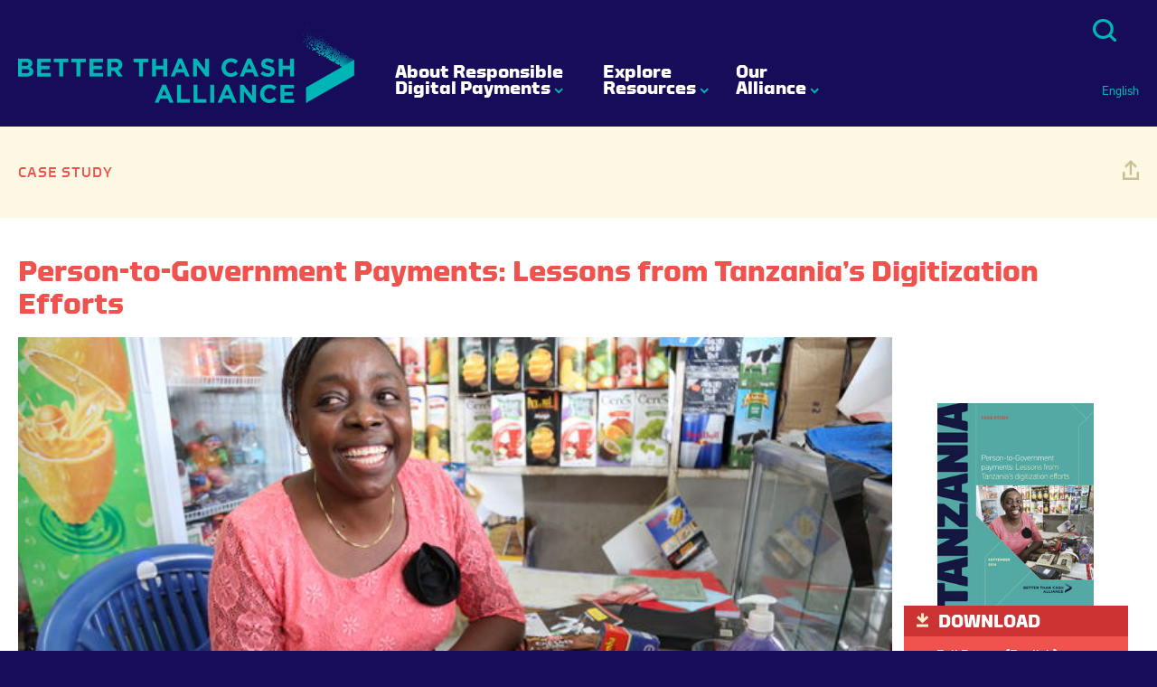

--- FILE ---
content_type: text/html; charset=utf-8
request_url: https://www.betterthancash.org/alliance-reports/person-to-government-payments-lessons-from-tanzanias-digitization-efforts
body_size: 8730
content:
<!DOCTYPE html PUBLIC "-//W3C//DTD XHTML 1.0 Transitional//EN" "http://www.w3.org/TR/xhtml1/DTD/xhtml1-transitional.dtd">
<html xmlns="http://www.w3.org/1999/xhtml">
<head>
  <meta charset="utf-8">
  <title>Person-to-Government Payments: Lessons from Tanzania’s Digitization Efforts · Better Than Cash Alliance</title>
  
<!-- <meta name="viewport" content="width=device-width, initial-scale=1, minimum-scale=1"> -->
<!-- <meta name="viewport" content="width=device-width, initial-scale=1"> -->
<meta name="viewport" content="width=device-width, initial-scale=1.0">

<link rel="dns-prefetch" href="//btca-production-site.s3.amazonaws.com">

<link rel="canonical" href="https://www.betterthancash.org/explore-resources/person-to-government-payments-lessons-from-tanzanias-digitization-efforts">
<meta name="description" content="This case study explores the factors both supporting and impeding the widespread adoption of Person-to-Government (P2G) and Business-to-Government (B2G) payments in Tanzania, focusing on the period from 2012 to 2016.">



<!-- Social Network Metadata -->

<meta property="og:site_name" content="Better Than Cash Alliance">
<meta property="og:title" content="Person-to-Government Payments: Lessons from Tanzania’s Digitization Efforts">
<meta property="og:description" content="This case study explores the factors both supporting and impeding the widespread adoption of Person-to-Government (P2G) and Business-to-Government (B2G) payments in Tanzania, focusing on the period from 2012 to 2016.">
<meta property="og:url" content="https://www.betterthancash.org/explore-resources/person-to-government-payments-lessons-from-tanzanias-digitization-efforts">
<meta property="og:type" content="website">
<meta property="og:image" content="https://btca-production-site.s3.amazonaws.com/image/619/square.jpg?1478620429">

<meta property="fb:app_id" content="755910852175472">
<meta property="article:author" content="https://www.facebook.com/betterthancashalliance">
<meta property="article:publisher" content="https://www.facebook.com/betterthancashalliance">

<meta name="twitter:card" content="summary_large_image">
<meta name="twitter:site" content="@BetterThan_Cash">
<meta name="twitter:title" content="Person-to-Government Payments: Lessons from Tanzania’s Digitization Efforts">
<meta name="twitter:description" content="This case study explores the factors both supporting and impeding the widespread adoption of Person-to-Government (P2G) and Business-to-Government (B2G) payments in Tanzania, focusing on the period from 2012 to 2016.">
<meta name="twitter:creator" content="@BetterThan_Cash">
<meta name="twitter:image" content="https://btca-production-site.s3.amazonaws.com/image/619/square.jpg?1478620429">
<meta name="twitter:domain" content="www.betterthancash.org">
<meta name="twitter:url" content="https://www.betterthancash.org/explore-resources/person-to-government-payments-lessons-from-tanzanias-digitization-efforts">

<script type="application/ld+json">
{
  "@context" : "http://schema.org",
  "@type" : "Organization",
  "name" : "Your Organization Name",
  "url" : "http://www.example.com",
  "logo": "http://www.example.com/images/logo.png",
  "sameAs" : [
    "http://www.facebook.com/your-profile",
    "http://www.twitter.com/yourProfile",
    "http://plus.google.com/your_profile"
  ],
  "contactPoint" : [
    {
      "@type" : "ContactPoint",
      "telephone" : "+1-202-555-1234",
      "contactType" : "customer service"
    }
  ]
}
</script>



<!-- App Icons -->

<link rel="shortcut icon" href="https://www.betterthancash.org/favicon.ico" type="image/x-icon">

<meta name="apple-mobile-web-app-title" content="Better Than Cash Alliance">
<link rel="apple-touch-icon" sizes="180x180" href="/apple-touch-icon-180x180.png">
<link rel="apple-touch-icon" sizes="152x152" href="/apple-touch-icon-152x152.png">
<link rel="apple-touch-icon" sizes="144x144" href="/apple-touch-icon-144x144.png">
<link rel="apple-touch-icon" sizes="120x120" href="/apple-touch-icon-120x120.png">
<link rel="apple-touch-icon" sizes="114x114" href="/apple-touch-icon-114x114.png">
<link rel="apple-touch-icon" sizes="76x76" href="/apple-touch-icon-76x76.png">
<link rel="apple-touch-icon" sizes="72x72" href="/apple-touch-icon-72x72.png">
<link rel="apple-touch-icon" href="/apple-touch-icon.png">

<link rel="icon" sizes="196x196" href="/apple-touch-icon.png">

<meta name="application-name" content="Better Than Cash Alliance">
<meta name="msapplication-tooltip" content="This case study explores the factors both supporting and impeding the widespread adoption of Person-to-Government (P2G) and Business-to-Government (B2G) payments in Tanzania, focusing on the period from 2012 to 2016.">
<meta name="msapplication-TileColor" content="#db5945">
<meta name="msapplication-TileImage" content="/msapplication-tile.png">
<meta name="msapplication-square70x70logo" content="/msapplication-tiny.png">
<meta name="msapplication-square150x150logo" content="/msapplication-square.png">
<meta name="msapplication-wide310x150logo" content="/msapplication-wide.png">
<meta name="msapplication-square310x310logo" content="/msapplication-large.png">

<meta name="theme-color" content="#db5945">


  <link href='https://fonts.googleapis.com/css?family=Lato:300,400,700,300italic,400italic,700italic' rel='stylesheet' type='text/css'>
  <link rel="stylesheet" type="text/css" href="https://cloud.typography.com/6243354/741326/css/fonts.css" />

  <link rel="stylesheet" href="/assets/application-9e6b347af139e0e657b17ad94a063330343300885f7cbeec8095dc34fc764c50.css" media="all" data-turbolinks-track="reload" />

  <meta name="csrf-param" content="authenticity_token" />
<meta name="csrf-token" content="QNllpqyBCNKtFmyTLZJO3UJ9v_nxaKNLDVpVmJHWzGjLNOrfYmIeoxOsmMnCioH0qANJvgXDxBdPyxYsHSc73Q" />
  

  <meta name="google-translate-customization" content="bbca0672d0f07885-a618d1e188131983-g5b4d0480262dc85f-12"></meta>

<!-- Global site tag (gtag.js) - Google Analytics -->
<script async src="https://www.googletagmanager.com/gtag/js?id=UA-34920219-1"></script>
<script>
  window.dataLayer = window.dataLayer || [];
  function gtag(){dataLayer.push(arguments);}
  gtag('js', new Date());

  gtag('config', 'UA-34920219-1');
</script>


  <!-- Google Tag Manager -->
  <script>(function(w,d,s,l,i){w[l]=w[l]||[];w[l].push({'gtm.start':
  new Date().getTime(),event:'gtm.js'});var f=d.getElementsByTagName(s)[0],
  j=d.createElement(s),dl=l!='dataLayer'?'&l='+l:'';j.async=true;j.src=
  'https://www.googletagmanager.com/gtm.js?id='+i+dl;f.parentNode.insertBefore(j,f);
  })(window,document,'script','dataLayer','GTM-5K8G5KD');</script>
  <!-- End Google Tag Manager -->

  <!-- Global site tag (gtag.js) - Google Analytics -->

<!-- Global site tag (gtag.js) - Google Analytics -->
<script async src="https://www.googletagmanager.com/gtag/js?id=G-FFP3VWTD76"></script>
<script>
  window.dataLayer = window.dataLayer || [];
  function gtag(){dataLayer.push(arguments);}
  gtag('js', new Date());

  gtag('config', 'G-FFP3VWTD76');
</script>

<script>
  window.dataLayer = window.dataLayer || [];
  function gtag(){dataLayer.push(arguments);}
  gtag('js', new Date());

  gtag('config', 'G-YDDZQ2NB24');
</script>

</head>

<div id="page">
  <body>
    <link rel="stylesheet" href="https://cdnjs.cloudflare.com/ajax/libs/font-awesome/4.7.0/css/font-awesome.min.css">
<header id="main_header" class="clearfix nav">

  <div id="header_logo">
    <a href="/"><span>Better Than Cash Alliance</span></a>
  </div>

  <div id="site_nav">

    <nav>

      <ul id="main_nav" class="nav">
        <li class="nav about-menu">
          <a href="#" id="alliance_nav-toggle-payments"  class="nav about-menu" onmouseover="OpenFunctionPayments()">About Responsible Digital Payments</a>
          <div class="plus-minus-toggle collapsed"  id="accordion_collapse-payments"></div>
          <div id="alliance_nav-holder-payments" class="clearfix nav" onmouseleave="closeDropdown()">
            <div class="digital-payments-blocks">
              <div class="container">
                <div class="row d-flex justify-content-center digital-payments-blocks-row">
                    <div class="col-md-4 col-sm-12 digital-block pb-4 pb-sm-0">
                      <a target="" class="digital-block-link" href="/define-digital-payments">
                        <div class="digital-block-header">
                          Define Digital Payments
                        </div>
                        <div class="digital-block-description mt-2">Shifting payments from cash to digital has the potential to improve lives.</div>
                        <div class="digital-block-img mt-3 hide-on-mobile">
                          <img class="img-fluid" alt="why-digital-payments" src="https://btca-production-site.s3.amazonaws.com/image/1668/original.webp?1714709383" />
                        </div>
</a>                    </div>
                    <div class="col-md-4 col-sm-12 digital-block pb-4 pb-sm-0">
                      <a target="_blank" class="digital-block-link" href="https://responsiblepayments.org/">
                        <div class="digital-block-header">
                          Responsible Digital Payments 
                            <img src="/assets/arrow_outbound_top-e1f0c72240a8f75b4e95960eafccfdd78623b99be7dcb7a6c7821ae030ef3c1e.png" width="10" height="10" />
                        </div>
                        <div class="digital-block-description mt-2">By digitizing payments responsibly, we can swiftly reach financial equality.</div>
                        <div class="digital-block-img mt-3 hide-on-mobile">
                          <img class="img-fluid" alt="why-digital-payments" src="https://btca-production-site.s3.amazonaws.com/image/1669/original.webp?1714709484" />
                        </div>
</a>                    </div>
                    <div class="col-md-4 col-sm-12 digital-block pb-4 pb-sm-0">
                      <a target="_blank" class="digital-block-link" href="https://cdfp.digitalfrontiersinstitute.org/course/un-principles-for-responsible-digital-payments-in-action/">
                        <div class="digital-block-header">
                          Take our course
                            <img src="/assets/arrow_outbound_top-e1f0c72240a8f75b4e95960eafccfdd78623b99be7dcb7a6c7821ae030ef3c1e.png" width="10" height="10" />
                        </div>
                        <div class="digital-block-description mt-2">Enroll in the UN Principles for Responsible Digital Payments online learning course.</div>
                        <div class="digital-block-img mt-3 hide-on-mobile">
                          <img class="img-fluid" alt="why-digital-payments" src="https://btca-production-site.s3.amazonaws.com/image/1820/original.webp?1714709649" />
                        </div>
</a>                    </div>
                </div>
              </div>
            </div>
          </div>
        </li>

        <li class="nav about-menu">
          <a href="#" id="alliance_nav-toggle-climate-actions"  class="nav about-menu" onmouseover="OpenFunctionClimateActionHub()">Explore <br /> Resources</a>
          <div class="plus-minus-toggle collapsed"  id="accordion_collapse-climate-actions"></div>
          <div id="alliance_nav-holder-climate-actions" class="clearfix nav" onmouseleave="closeDropdown()">
            <div class="digital-payments-blocks">
              <div class="container">
                <div class="row d-flex justify-content-center digital-payments-blocks-row">
                    <div class="col-md-4 col-sm-12 digital-block pb-4 pb-sm-0">
                      <a target="" class="digital-block-link" href="/climate-action-hub">
                        <div class="digital-block-header">
                          Climate Action Resources
                        </div>
                        <div class="digital-block-description mt-2">Resources, news articles, and research highlight the role of responsible digital payments for timely climate emergency response and preventive action.</div>
                        <div class="digital-block-img mt-3 hide-on-mobile">
                          <img class="img-fluid" alt="why-digital-payments" src="https://btca-production-site.s3.amazonaws.com/image/2003/original.webp?1720757607" />
                        </div>
</a>                    </div>
                    <div class="col-md-4 col-sm-12 digital-block pb-4 pb-sm-0">
                      <a target="" class="digital-block-link" href="/explore-resources">
                        <div class="digital-block-header">
                          Digital Payments Resources
                        </div>
                        <div class="digital-block-description mt-2">News, research products, and global case studies on digital payments from the Alliance Secretariat, Alliance members, and partners.</div>
                        <div class="digital-block-img mt-3 hide-on-mobile">
                          <img class="img-fluid" alt="why-digital-payments" src="https://btca-production-site.s3.amazonaws.com/image/2002/original.webp?1720757527" />
                        </div>
</a>                    </div>
                </div>
              </div>
            </div>
          </div>
        </li>

        <!--        <li onmouseover="closeDropdown()">Explore <br>Resources</li>-->

        <li class="nav">

          <a href="#" id="alliance_nav-toggle" class="nav" onmouseover="Collapsefunction()" >Our <br>Alliance</a>
          <div class="plus-minus-toggle collapsed" id="accordion_collapse"></div>
          <div id="alliance_nav-holder" class="clearfix nav" onmouseleave="closeDropdown()">

            <div id="alliance_nav-columns" class="nav">
              <div id="alliance_nav-left" class="clearfix nav">
                <div id="alliance_text" class="nav"><p class="nav">The Better Than Cash Alliance is a partnership of governments, companies, and international organizations that accelerates the transition from cash to digital payments in order to help achieve the Sustainable Development Goals.</p></div>
                <div id="alliance_photo" class="nav"><img class="nav" src="/assets/alliance_photo-933805ed8baee0a8c05521c9955ad7eb798a7311dfb4bbf3a416e6e5aade6cf6.jpg" /></div>
              </div>

              <div id="alliance_nav-right" class="nav">
                <ul id="alliance_nav" class="nav nav-block">
                  <h3 class="nav hide-on-mobile">
                    <a class="nav no-underline text-orange" href="/about">About the Alliance</a></h3>
                  <li class="nav"><a class="nav" href="/about/members">Members</a></li>
                  <li class="nav"><a class="nav" href="/about/secretariat">Secretariat</a></li>
                  <li class="nav"><a class="nav" href="/about/work-with-us">Work with Us</a></li>
                  <li class="nav"><a class="nav" href="/about/resource-partners">Resource Partners</a></li>
                  <li class="nav"><a class="nav" href="/about/contact-us">Contact Us</a></li>
                </ul>
              </div>
            </div>

          </div>
        </li>
      </ul>

    </nav>


    <div id="mobile_search" class="clearfix">
      <div id="mobilesearch_form" class="clearfix">
        <form action="/search">
          <input type="text" name="q" placeholder="Search">
          <div id="mobilesearch_holder">
            <input type="submit" name="commit" value="SEARCH" data-disable-with="SEARCH" />
          </div>
        </form>
      </div>
    </div>
    <div id="header_search" class="clearfix search-hoverable"><a href="#" id="header_search-toggle" class="search-hoverable">Search</a></div>

    <ul id="language_nav" class="notranslate">
      <li><a href="#googtrans(en|es)">Español</a></li>
      <li><a href="#googtrans(en|fr)">Français</a></li>
      <li class="language_nav-selected"><a href="#googtrans(en|en)">English</a></li>
    </ul><script type="text/javascript">
      function googleTranslateElementInit() {
          new google.translate.TranslateElement({pageLanguage: 'en', includedLanguages: 'es,fr', layout: google.translate.TranslateElement.InlineLayout.SIMPLE, autoDisplay: false}, 'language_nav');
      }

  </script><script type="text/javascript" src="https://translate.google.com/translate_a/element.js?cb=googleTranslateElementInit"></script>

<!--    <div id="header_hosted">-->
<!--      <div class="row">-->
<!--        <div class="col-6 p-0 align-right d-flex justify-content-end"></div>-->
<!--        <div class="col-6 p-0 d-flex justify-content-start"></div>-->
<!--      </div>-->
<!--    </div>-->

  </div>

  <a id="nav_toggle" >
    <div class="one"></div>
    <div class="two"></div>
    <div class="three"></div>
  </a>

  <div class="clearfix"></div>

</header>


<script type="text/javascript">
    function OpenFunctionPayments() {
        $('#alliance_nav-holder-climate-actions').hide()
        $('#alliance_nav-holder').hide()
        $('#alliance_nav-holder-payments').stop().slideToggle('fast');
    };

    function OpenFunctionClimateActionHub() {
        $('#alliance_nav-holder-payments').hide()
        $('#alliance_nav-holder').hide()
        $('#alliance_nav-holder-climate-actions').stop().slideToggle('fast');
    };

    function Collapsefunction() {
        $('#alliance_nav-holder').stop().slideToggle('fast');
        $('#alliance_nav-holder-payments').hide()
        $('#alliance_nav-holder-climate-actions').hide()
    };

    function closeDropdown() {
        $('#alliance_nav-holder-payments').hide()
        $('#alliance_nav-holder-climate-actions').hide()
        $('#alliance_nav-holder').hide()
    };
</script>


    <div id="modal_search" class="modal">
  <div class="modal_holder">
    <div class="modal_cell">
      <div id="modal_search-content">

        <div id="search_form" class="clearfix">
          <form action="/search">
            <input type="text" name="q" placeholder="Search our site..." id="search_space">
            <div id="search_holder">
              <input type="submit" name="commit" value="SEARCH" data-disable-with="SEARCH" />
            </div>
          </form>
        </div>

        <div id="search_lists" class="clearfix">

          <div class="search_list">
            <h3>KEY TOPICS</h3>
            <ul>
                <li><a class="resources" href="/search?topics%5B%5D=good-practices">Good practices</a></li>
                <li><a class="resources" href="/search?topics%5B%5D=humanitarian">Humanitarian</a></li>
                <li><a class="resources" href="/search?topics%5B%5D=innovation-infrastructure">Innovation &amp; Infrastructure</a></li>
                <li><a class="resources" href="/search?topics%5B%5D=national-implementation">National implementation</a></li>
                <li><a class="resources" href="/search?topics%5B%5D=social-protection-wages">Social protection &amp; wages</a></li>
                <li><a class="resources" href="/search?topics%5B%5D=supply-chains-merchant-payments">Supply chains &amp; merchant payments</a></li>
                <li><a class="resources" href="/search?topics%5B%5D=sustainable-development-goals">Sustainable Development Goals</a></li>
                <li><a class="resources" href="/search?topics%5B%5D=utilities-tax">Utilities &amp; tax</a></li>
                <li><a class="resources" href="/search?topics%5B%5D=women">Women</a></li>
            </ul>
          </div>

          <div class="search_list">
            <h3>POPULAR SEARCHES</h3>
            <ul>
              <li><a href="/search?q=digital%2Bpayments">Digital Payments</a></li>
              <li><a href="/search?q=wage%2Bpayments">Wage payments</a></li>
              <li><a href="/search?q=credit%2Bcards">Credit cards</a></li>
              <li><a href="/search?q=supply%2Bchains">Supply chains</a></li>
              <li><a href="/search?q=innovation">Innovation</a></li>
              <li><a href="/search?q=women">Women</a></li>
              <li><a href="/search?q=humanitarian">Humanitarian</a></li>
              <li><a href="/search?q=sdgs">SDGs</a></li>
            </ul>
          </div>

        </div>

      </div>
    </div>
  </div>
  <a href="#" class="modal_close" id="search_modal-close">Close</a>
</div>



    <div class="spinner"></div>

    


<!-- Page Content - Publication Post -->
<div id="page_publication" class="page_content innovation_sec">

    <div class="post_hero">
        <div class="post_hero-content clearfix">

            <div class="label">CASE STUDY</div>

        </div>

        <div id="page_share" class="page_share_content">
  <a href="#" id="page_share-toggle">Share</a>
  <div id="page_share-menu">
    <span>SHARE</span>
    <a href="https://www.facebook.com/sharer/sharer.php?u=https://www.betterthancash.org/alliance-reports/person-to-government-payments-lessons-from-tanzanias-digitization-efforts" class="fb-xfbml-parse-ignore" id="page_share-facebook"><svg class="icon"><use xlink:href="/assets/Facebookblue.svg#share_fb"><svg xmlns="http://www.w3.org/2000/svg" viewBox="0 0 29 29" id="share_fb"><path d="M18.125 28.546v-11.03h3.1l.524-3.625h-3.624v-3.187a1.444 1.444 0 0 1 1.586-1.642h2.308V5.696a13.169 13.169 0 0 0-2.6-.241c-3.483 0-5.24 1.94-5.24 4.815v3.625h-3.3v3.625h3.3v11.476a14.488 14.488 0 1 1 3.951-.454z"></path></svg></use></svg></a>
    <a class="statistic-share-linkedin" href="http://www.linkedin.com/shareArticle?mini=true&url=https://www.betterthancash.org/alliance-reports/person-to-government-payments-lessons-from-tanzanias-digitization-efforts" onclick="window.open(this.href, 'mywin',
'left=20,top=20,width=500,height=500,toolbar=1,resizable=0'); return false;" id="page_share-linkedin">
    <svg class="icon"><use xlink:href="/assets/sprite.svg#share_linkedin"><svg xmlns="http://www.w3.org/2000/svg" viewBox="0 0 29 29" id="share_linkedin"><path d="M29 14.496a14.5 14.5 0 1 1-14.5-14.5 14.473 14.473 0 0 1 14.5 14.5zM10.875 7.543a2.434 2.434 0 1 0-2.45 2.124h.029a2.2 2.2 0 0 0 2.421-2.12zm-.606 3.94H6.642V21.75h3.627zm13.3 4.829c0-3.328-1.642-5.437-4.233-5.437a3.116 3.116 0 0 0-3.017 2.18l-.127-1.572h-3.6c.028.4.1 2.408.1 2.408v7.859h3.625v-5.438c0-1.473.666-2.421 1.784-2.421s1.841.58 1.841 2.421v5.438h3.625z"></path></svg></use></svg></a>
    <a href="https://twitter.com/intent/tweet?text=https://www.betterthancash.org/alliance-reports/person-to-government-payments-lessons-from-tanzanias-digitization-efforts" id="page_share-twitter"><svg class="icon"><use xlink:href="/assets/sprite.svg#share_twitter"><svg xmlns="http://www.w3.org/2000/svg" viewBox="0 0 29 29" id="share_twitter"><path d="M29 14.496a14.5 14.5 0 1 1-14.5-14.5 14.474 14.474 0 0 1 14.5 14.5zm-3.625-5.31a9.375 9.375 0 0 1-2.379.652 3.948 3.948 0 0 0 1.77-2.294 8.276 8.276 0 0 1-2.577 1.006 4.088 4.088 0 0 0-7.08 2.832 4.2 4.2 0 0 0 .1.935 11.7 11.7 0 0 1-8.524-4.333 4.425 4.425 0 0 0-.538 2.081 4.075 4.075 0 0 0 1.813 3.427 3.715 3.715 0 0 1-1.855-.51v.043a4.162 4.162 0 0 0 3.3 4.064 3.875 3.875 0 0 1-1.076.127 4.533 4.533 0 0 1-.779-.071 4.037 4.037 0 0 0 3.837 2.79 8.324 8.324 0 0 1-5.112 1.883c-.326 0-.666-.043-.963-.071a11.744 11.744 0 0 0 18.012-9.9v-.538a8.615 8.615 0 0 0 2.051-2.119z"></path>
  </svg></use></svg></a>
  </div>
</div>

    </div>

    <div class="page_full">

        <div class="post_header post_header-pub clearfix">
            <h1>Person-to-Government Payments: Lessons from Tanzania’s Digitization Efforts</h1>

            <div class=document-wrap>
                <div class="post_header-image img_credit" style="background-image:url(https://btca-production-site.s3.amazonaws.com/image/619/sixteen_small.jpg?1478620429)">
                    <span class="tooltip">
    <span class="copyrighttext">&copy;</span>
    <span class="tooltiptext">© Better Than Cash Alliance / Khalfan Mlulu</span>
  </span>

                </div>
                  <div class="pub_download pub_download-top post_header-pub clearfix">
        <div class="pub_cover">
            <div class="img_responsive img_credit">
                <img alt="Tanzania Case Study" src="https://btca-production-site.s3.amazonaws.com/documents/237/cover_image/small.jpg?1515010379" />
                </div>
        </div>
        <h3>DOWNLOAD</h3>
        <div class="pub_download-links">
            <ul>
                    <!--  <li>-->
<!--    <a href="" class="DocumentLinkslink" download>-->
<!--    </a>-->
<!--  </li>-->
<!--  <li>-->
<!--    <a href="" class="DocumentLinkslink" download>-->
<!--    </a>-->
<!--  </li>-->
<!--  <li>-->
<!--    <a href="" class="DocumentLinkslink" download>-->
<!--    </a>-->
<!--  </li>-->
<!--  <li>-->
<!--    <a href="" class="DocumentLinkslink" download>-->
<!--    </a>-->
<!--  </li>-->
    <li>
      <a href="https://btca-production-site.s3.amazonaws.com/document_files/360/document_files/Tanzania-Case-Study.pdf?1515010379" class="DocumentLinkslink" download>
        Full Report (English)
      </a>
    </li>

                    <!--  <li>-->
<!--    <a href="" class="DocumentLinkslink" download>-->
<!--    </a>-->
<!--  </li>-->
<!--  <li>-->
<!--    <a href="" class="DocumentLinkslink" download>-->
<!--    </a>-->
<!--  </li>-->
<!--  <li>-->
<!--    <a href="" class="DocumentLinkslink" download>-->
<!--    </a>-->
<!--  </li>-->
<!--  <li>-->
<!--    <a href="" class="DocumentLinkslink" download>-->
<!--    </a>-->
<!--  </li>-->
    <li>
      <a href="https://btca-production-site.s3.amazonaws.com/document_files/418/document_files/BTC_Tanzania_Case_Study-ExecutiveSummary_ForReferenceOnly.pdf?1514360887" class="DocumentLinkslink" download>
        Executive Summary (English)
      </a>
    </li>
    <li>
      <a href="https://btca-production-site.s3.amazonaws.com/document_files/419/document_files/Fr_Tanzania_ExecutiveSummary.pdf?1515609285" class="DocumentLinkslink" download>
        Executive Summary (French)
      </a>
    </li>

                    <li>
                        <a href="" class="DocumentLinks-link" download>
                            
                        </a>
                    </li>
            </ul>
        </div>
    </div>

              
            </div>
        </div>

        <div class="post_page clearfix">

            <div class="post_article-holder">

                <div class="post_article">

                  <p class="intro">This case study explores the factors both supporting and impeding the widespread adoption of Person-to-Government (P2G) and Business-to-Government (B2G) payments in Tanzania, focusing on the period from 2012 to 2016.</p>
                   <div class="Quotes">
                    <p>The paper also extrapolates from these findings to show that digitization of payments could increase Tanzania’s annual tax revenue by at least $477million per year which would help push up the country’s tax/GDP ratio, currently at 12%.</p>

<p>The policy initiatives taken by Tanzania’s Central Bank and actions taken by Tanzanian government agencies and the private sector have provided valuable lessons from which policymakers and businesses in other countries can learn as they go about digitizing P2G and B2G payments.</p>

<p>By digitizing the payments businesses and people make to the government, Tanzania has already:</p>

<ul>
<li>Empowered its tourism sector by <strong>reducing economic leakage from cash payments, such as conservation park entry fees, by over 40 percent,</strong> supporting investment and employment.</li>
<li>Cut bureaucratic inefficiencies, including <strong>reducing import customs clearance times from nine days to less than one day.</strong></li>
<li>Increased transparency between citizens and governments, by <strong>digitizing tax payments which has provided electronic proof of payments and protects people against fraud.</strong></li>
</ul>

                  </div>
                </div>
            </div>

            <div class="post_sidebar">

                <!-- Post Date -->
                <div class="post_sidebar-date">
                    September 19, 2016
                </div>
                <!-- /Post Date -->

                  <!-- Post Topics -->
                  <div class="post_sidebar-topics">
                      <h5>KEY TOPICS</h5>
                      <ul>
                          <li><a href="/search?q=utilities-tax">Utilities &amp; tax</a></li>
                      </ul>
                  </div>

                <!-- /Post Topics -->
                  <!-- Post Tags -->
                  <div class="post_sidebar-tags">
                      <h5>TAGS</h5>
                      <ul>
                            <li><a href="/search?q=middle-east-north-africa-sub-saharan-africa-africa">Africa &amp; Middle East</a></li>
                            <li><a href="/search?q=companies">Companies</a></li>
                            <li><a href="/search?q=cost-savings">Cost Savings</a></li>
                            <li><a href="/search?q=financial-inclusion">Financial Inclusion</a></li>
                            <li><a href="/search?q=governments">Governments</a></li>
                            <li><a href="/search?q=tanzania">Tanzania</a></li>
                            <li><a href="/search?q=transparency-and-security">Transparency and Security</a></li>
                      </ul>
                  </div>
                  <!-- /Post Tags -->

                  <!-- Post Related Reading -->
                  <div class="post_sidebar-related">
                      <h5>RELATED READING</h5>

                      <div class="news_pods">
                        <div class="post_sidebar-related">
  <div class="news_pods">
          <!-- Pod -->
          <div class="news_pod">
            <div class="news_thumb">
                <div class="img_responsive img_credit">
                  <div class="news_thumb-image" style="background-image: url(https://btca-production-site.s3.amazonaws.com/image/4338/sixteen_small.jpg?1756143530)"></div>
                    <span class="tooltip">
    <span class="copyrighttext">&copy;</span>
    <span class="tooltiptext">©Better Than Cash Alliance</span>
  </span>

                </div>
            </div>
            <a href="/alliance-reports/how-has-cote-divoire-integrated-responsible-digital-payments-into-public-hospital-care">
              <div class="news_text-holder">
                <div class="news_text">
                  <div class="label">Alliance Report</div>
                  <h3>How has Côte d’Ivoire integrated responsible digital payments into public hospital care?</h3>
                  <p>In its first year of implementation, under the national PAPE-Digitalisation program led by the Ministry of Health, Public Hygiene and Universal Health Coverage, Santé CIV demonstrated the potential of digital tools to transform public services, particularly healthcare.</p>
                </div>
              </div>
</a>          </div>
          <!-- /Pod -->
          <!-- Pod -->
          <div class="news_pod">
            <div class="news_thumb">
                <div class="img_responsive img_credit">
                  <div class="news_thumb-image" style="background-image: url(https://btca-production-site.s3.amazonaws.com/image/4206/sixteen_small.jpg?1752501620)"></div>
                    <span class="tooltip">
    <span class="copyrighttext">&copy;</span>
    <span class="tooltiptext">Better Than Cash Alliance</span>
  </span>

                </div>
            </div>
            <a href="/alliance-reports/2024-annual-report-powering-financial-inclusion-economic-growth-and-digital-transformation">
              <div class="news_text-holder">
                <div class="news_text">
                  <div class="label">Alliance Report</div>
                  <h3>2024 Annual Report - Powering financial inclusion, economic growth, and digital transformation</h3>
                  <p>The Better Than Cash Alliance, hosted by the United Nations Development Programme (UNDP) through its Sustainable Finance Hub, supported its members in enabling digital payments for more than 100 million people in 2024. This milestone marks major progress in advancing financial inclusion, especially for women, with 82% of advisory services supporting gender-intentional initiatives.</p>
                </div>
              </div>
</a>          </div>
          <!-- /Pod -->
          <!-- Pod -->
          <div class="news_pod">
            <div class="news_thumb">
                <div class="img_responsive img_credit">
                  <div class="news_thumb-image" style="background-image: url(https://btca-production-site.s3.amazonaws.com/image/3480/sixteen_small.jpg?1737955252)"></div>
                    <span class="tooltip">
    <span class="copyrighttext">&copy;</span>
    <span class="tooltiptext">The Global Fund/Olympia de Maismont</span>
  </span>

                </div>
            </div>
            <a href="/alliance-reports/call-to-action-health-for-all-through-responsible-digital-payments">
              <div class="news_text-holder">
                <div class="news_text">
                  <div class="label">Alliance Report</div>
                  <h3>Call to Action: Health for All through Responsible Digital Payments</h3>
                  <p>Despite global technological advancements, healthcare costs continue to push millions into extreme poverty every year. 
</p>
                </div>
              </div>
</a>          </div>
          <!-- /Pod -->
  </div>

</div>
                      </div>

                  </div>
                  <!-- /Post Related Reading -->

            </div>

        </div>

    </div>

</div>
<!-- /Page Content - Publication Post -->


    <footer id="site_footer">

  <div id="footer_top" class="clearfix footer_top">

    <div class="row">
      <div class="col-12 col-md-5 col-lg-3">
        <div id="footer_social">
          <a target="_blank" class="social_facebook" href="https://www.facebook.com/betterthancashalliance">Facebook</a>
          <a target="_blank" class="social_linkedin" href="https://www.linkedin.com/company/better-than-cash-alliance?trk=prof-following-company-logo">LinkedIn</a>
          <a target="_blank" class="social_twitter" href="http://twitter.com/BetterThan_Cash">Twitter</a>
          <a target="_blank" class="social_yt" href="https://www.youtube.com/user/betterthancashorg/featured">Our YouTube Channel</a>
          <a target="_blank" class="social_slideshare" href="https://www.slideshare.net/betterthancashalliance">Slideshare</a>
        </div>
      </div>
      <div class="col-12 col-md-7 col-lg-9">
        <div class="row h-100">
          <div class="col-12 col-md-9 col-lg-11 d-flex justify-content-end align-items-end">
            <div id="footer_subscribe">
              <h4>Subscribe to our newsletter</h4>
              <p>Get the best news, resources, and insights on digital payments delivered directly to your inbox</p>

              <div id="subscribe_form" class="clearfix">
                <form action="/subscribe" method="post">
                  <input type="text" value="" name="EMAIL" placeholder="Email Address" required pattern="[a-zA-Z0-9._%+-]+@[a-z0-9.-]+\.[a-zA-Z]{2,4}" />
                  <div class="clear"><input type="submit" id="subscribe_button" value="Subscribe" name="subscribe" class="button" /></div>
                </form>
              </div>
            </div>
          </div>
          <div class="col-12 col-md-3 col-lg-1">
            <div class="d-flex justify-content-start justify-content-md-end align-items-end">
              <img id="hosted_uncdf" alt="UNCDF" class="img img-fluid" style="object-fit: contain" src="/assets/UNDP-as-is-c84fd2814b12dc7e484f8942a8fa571fcb6c2021563abc7298395418009f6cfb.png" />
            </div>
          </div>
        </div>
      </div>
    </div>






  </div>
  <div id="footer_bottom" class="clearfix footer_bottom">

    <a id="bottom_contact" href="/about/contact-us">Contact Us</a>

    <div id="bottom_right" class="clearfix">



      <ul id="bottom_links">
        <li style="color: #00b5b5;font-size: 14px;">
          <!-- <a href="#">&copy; -->
          <script>
              document.write(new Date().getFullYear())
          </script>
          Better Than Cash Alliance
          <!-- </a> -->
        </li>

        <li>
          <a href="/privacy-policy">Privacy Policy</a>
        </li>
        <li>
          <a href="/terms-of-use">Terms of Use</a>
        </li>
        <li>
          <a href="/copyright">Copyright</a>
        </li>
      </ul>

    </div>

  </div>

</footer>


    <script src="/assets/lib/require-cdb36704c1b22de72333947eadf674e3ee73241a43acf5884378e9a4141888fa.js" data-main="/assets/main-eb74db22b87bd252f7e366013d666a741056cbb513cdb280f311e395d8caac84.js"></script>

    <!-- Google Tag Manager (noscript) -->
    <noscript><iframe src="https://www.googletagmanager.com/ns.html?id=GTM-5K8G5KD" 
    height="0" width="0" style="display:none;visibility:hidden"></iframe></noscript>
    <!-- End Google Tag Manager (noscript) -->
  </body>
</html>


--- FILE ---
content_type: image/svg+xml
request_url: https://www.betterthancash.org/assets/Facebookblue.svg
body_size: -790
content:
<svg width="0" height="0">
  <symbol xmlns="http://www.w3.org/2000/svg" viewBox="0 0 29 29" id="share_fb">
    <path d="M18.125 28.546v-11.03h3.1l.524-3.625h-3.624v-3.187a1.444 1.444 0 0 1 1.586-1.642h2.308V5.696a13.169 13.169 0 0 0-2.6-.241c-3.483 0-5.24 1.94-5.24 4.815v3.625h-3.3v3.625h3.3v11.476a14.488 14.488 0 1 1 3.951-.454z"></path>
  </symbol>
</svg>

--- FILE ---
content_type: image/svg+xml
request_url: https://www.betterthancash.org/assets/sprite.svg
body_size: -395
content:
<svg width="0" height="0">
  <symbol xmlns="http://www.w3.org/2000/svg" viewBox="0 0 29 29" id="share_fb">
    <path d="M18.125 28.546v-11.03h3.1l.524-3.625h-3.624v-3.187a1.444 1.444 0 0 1 1.586-1.642h2.308V5.696a13.169 13.169 0 0 0-2.6-.241c-3.483 0-5.24 1.94-5.24 4.815v3.625h-3.3v3.625h3.3v11.476a14.488 14.488 0 1 1 3.951-.454z"></path>
  </symbol>
  <symbol xmlns="http://www.w3.org/2000/svg" viewBox="0 0 29 29" id="share_linkedin">
    <path d="M29 14.496a14.5 14.5 0 1 1-14.5-14.5 14.473 14.473 0 0 1 14.5 14.5zM10.875 7.543a2.434 2.434 0 1 0-2.45 2.124h.029a2.2 2.2 0 0 0 2.421-2.12zm-.606 3.94H6.642V21.75h3.627zm13.3 4.829c0-3.328-1.642-5.437-4.233-5.437a3.116 3.116 0 0 0-3.017 2.18l-.127-1.572h-3.6c.028.4.1 2.408.1 2.408v7.859h3.625v-5.438c0-1.473.666-2.421 1.784-2.421s1.841.58 1.841 2.421v5.438h3.625z"></path>
  </symbol>
  <symbol xmlns="http://www.w3.org/2000/svg" viewBox="0 0 29 29" id="share_twitter">
    <path d="M29 14.496a14.5 14.5 0 1 1-14.5-14.5 14.474 14.474 0 0 1 14.5 14.5zm-3.625-5.31a9.375 9.375 0 0 1-2.379.652 3.948 3.948 0 0 0 1.77-2.294 8.276 8.276 0 0 1-2.577 1.006 4.088 4.088 0 0 0-7.08 2.832 4.2 4.2 0 0 0 .1.935 11.7 11.7 0 0 1-8.524-4.333 4.425 4.425 0 0 0-.538 2.081 4.075 4.075 0 0 0 1.813 3.427 3.715 3.715 0 0 1-1.855-.51v.043a4.162 4.162 0 0 0 3.3 4.064 3.875 3.875 0 0 1-1.076.127 4.533 4.533 0 0 1-.779-.071 4.037 4.037 0 0 0 3.837 2.79 8.324 8.324 0 0 1-5.112 1.883c-.326 0-.666-.043-.963-.071a11.744 11.744 0 0 0 18.012-9.9v-.538a8.615 8.615 0 0 0 2.051-2.119z"></path>
  </symbol>
</svg>